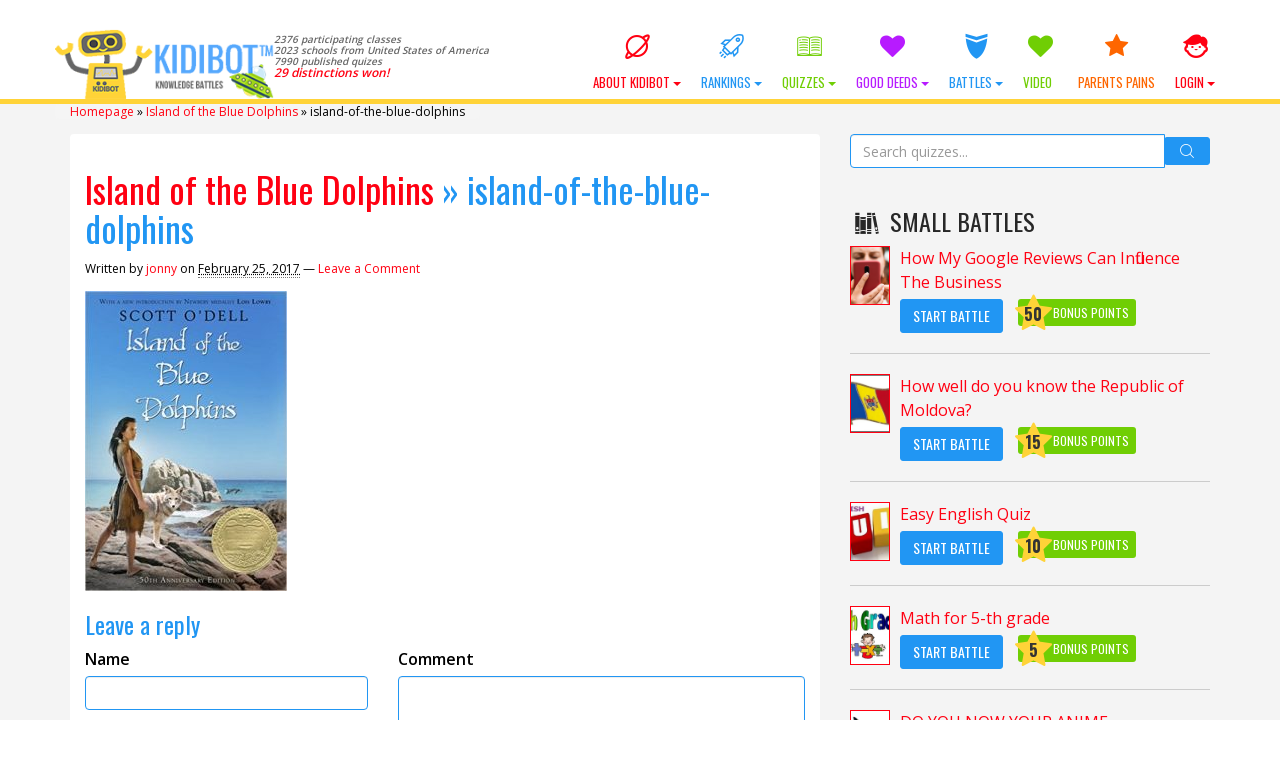

--- FILE ---
content_type: text/css
request_url: https://kidibot.com/wp-content/themes/kiki2/style_badges.css?ver=a4a742c80e858313973112b5d951e2b7
body_size: 9291
content:
.fieldset-copil_select_1 div.field-select select{width: auto !important;}
#book_list {list-style: none; padding: 0;}

#book_list img.read_book {max-width: 100%; border-radius: 0;}
#book_list li {
  float: none; margin: 15px 0; 
  display: inline-block;
  margin-right: -3px;
  margin-left: -3px;
}

#book_list li .image-wrapper {min-height: 160px; background-color: #fff; background-position: center center; background-size: cover; display: block;}
.profile-books .load_more {
  margin-top: -20px;
  margin-bottom: 60px;
}
.profile-books .load_more a {
  display: block;
  cursor: pointer;
}

/* badges */
.kidi-badge { width: 25px; height: 25px; line-height: 0; padding: 0; text-align: center; cursor: pointer; border: 0; border-radius: 200%; font-family: 'Oswald', sans-serif;}
.kidi-badge img {width: 100%; height: auto;}
.badge_vechime{
	font-size: 12px;
	line-height: 25px;
	color: #FFF;
	font-weight: bold;
	background-color: #006699;
	cursor: pointer;	
}
.badge_mission {
  background-color: #f4f4f4;
}
.badge_percent_top_of_the_class{
	line-height: 25px;
	color: #FFF;
	font-weight: normal;
	font-size: 10px;
	background-color: #8eb722;
}

.user_like {
	width: 20px;
	height: 20px;
	display: inline-block;
	cursor: pointer;
	background: url(../../../img/icons/like.png) 100% 100% no-repeat;
	background-size: contain;
	background-position: left;
	padding-left: 22px;
	margin-right: 15px;
}
.user_like.voted{
	opacity: 0.65;
	pointer-events: none;
}

.likes_list{
	font-size: 0.8em;
	font-style: italic;
}
ul.team_feed{
	display: block;
	height: 300px;
	overflow: auto;
	padding-left: 50px;
}
ul.team_feed li{
	padding-bottom: 5px;
}
.user_avatar {
	margin-left: -50px;
	float: left;
}
ul.team_feed img.read_book {
	max-width: 40px;
	border-radius: 0;
}
.profile-badges .badge a{
	color: #fff;
}
html table tr.vip {background-color: #fff6b6;}
html table tr.vip:hover, html table tr.gold {background-color: #fff5a6;}

.description.error {
	color: #F00;
}
.description.valid {
	color: #027b02;
}

#logo {position: relative;}
.navbar #logo a.social {padding-bottom: 0px;}
.toplist_current_user td { background-color: #9BBB59 !important; color: #FFF !important;}
.wpProQuiz_toplistTable td:nth-child(5), .wpProQuiz_toplistTable th:nth-child(5) {
    display: none;
}

.wpProQuiz_toplist {display: none;}

.custom-combobox {
    position: relative;
    display: inline-block;
  }
  .custom-combobox-toggle {
    position: absolute;
    top: 0;
    bottom: 0;
    margin-left: -1px;
    padding: 0;
  }
  .custom-combobox-input {
    margin: 0;
    padding-top: 2px;
    padding-bottom: 5px;
    padding-right: 5px;
  }

  .fieldset-copil_select_1 .bootstrap-select:nth-of-type(1) { width: 180px !important;}
  .fieldset-copil_select_1 .bootstrap-select:nth-of-type(2) { width: 180px !important;}
  .fieldset-copil_select_1 .bootstrap-select:nth-of-type(3) { width: 75px !important;}
  .register_message {color: #fb6b47;}

  #recent-posts li.quiz_done .post-title, li.quiz_done .entry-meta { opacity: 0.65;}
  #recent-posts li.quiz_done .entry-meta > a {display: none;}
  #recent-posts .custom_checkbox{position: absolute; z-index: 100; background-image: url(library/media/images/green_check.png); 
  	background-size: 100%; width: 60px; height: 60px;
  	background-repeat: no-repeat;
  	opacity: 0.9
  }

  .row.quiz_done .book-cover, .row.quiz_done .col-sm-10 { opacity: 0.65;}
  .row.quiz_done .custom_checkbox{position: absolute; z-index: 100; background-image: url(library/media/images/green_check.png); 
  	background-size: 100%; width: 150px; height: 150px;
  	background-repeat: no-repeat;
  	opacity: 0.9
  }
div.intrebare_row {
  margin-bottom: 20px;
  border-bottom: 1px solid #eee;
  position: relative;
  margin-right: 20px;
}
.wpum-registration-form div.intrebare_row > label {
    width: 16%;
    color: #55a8fd;
}
.wpum-registration-form div.intrebare_row > div {
    width: 84%; 
}
.wpum-registration-form div.intrebare_row fieldset.raspuns label {
  width: 20%;
  display: block;
  margin: 0;
  float: left;
  vertical-align: middle;
  font-size: 0.7em;
}
.wpum-registration-form div.intrebare_row fieldset.raspuns div {
  width: 80%;
}
.wpum-registration-form fieldset.raspuns {border-bottom: none; margin-top: 0px;}
@media all and (max-width: 767px){
  .wpum-registration-form div.intrebare_row > label {
    width: 100%;
  }
  .wpum-registration-form div.intrebare_row > div {
    width: 100%;
  }
  .wpum-registration-form div.intrebare_row fieldset.raspuns label {
    width: 100%; padding-left: 15px;
  }
  .wpum-registration-form div.intrebare_row fieldset.raspuns div {
    width: 100%;
  }
}



.lista_intrebari h3 { margin:0; text-align: center; margin-bottom: 0px;}
.clear { clear: both;}
form .input-textarea { background: #fff; background-image: none; border: 1px solid #55a8fd; border-radius: 4px; box-shadow: 0 1px 1px rgba(0, 0, 0, 0.075) inset; color: #555; display: block; font-size: 14px; min-height: 34px; line-height: 1.42857; padding: 6px 12px; transition: border-color 0.15s ease-in-out 0s, box-shadow 0.15s ease-in-out 0s; width: 100%; height: auto;}
form .button.adauga_quiz {background-color: #5cb85c;}
form .lista_clase {padding-left: 10%;}

.loading{
  background: url(library/media/images/ajax-loader.png) center center no-repeat;
  background-size: 90% 90%;
  display: inline-block;
  height: 0.9em;
  width: 0.9em;
  line-height: 1em;
}
.loading_gray{
  background: url(libs/other/images/loading.gif ) center center no-repeat;
  background-size: 90% 90%;
  display: inline-block;
  height: 0.9em;
  width: 0.9em;
  line-height: 1em;
}
.loading-animate {
    -animation: spin 1.4s infinite linear;
    -webkit-animation: spin2 1.4s infinite linear;
}

@-webkit-keyframes spin2 {
    from { -webkit-transform: rotate(0deg);}
    to { -webkit-transform: rotate(360deg);}
}
@keyframes spin {
    from { transform: scale(1) rotate(0deg);}
    to { transform: scale(1) rotate(360deg);}
}
.list-group-item { padding:5px 10px;}
#lista_clase li > a {float: right;}

.navbar #logo a.social { margin-top: -10px;}


/* chat */
#chat_container{
  transition: height 0.5s ease;
  width: 300px;
  min-width: 300px;
  height: 470px;
  background: #f9f9f9;
  border-radius: 10px;
  border: 1px solid #ccc;
  margin: 0;
  box-shadow: 0 2px #ccc;
  position: fixed;
  right:1px;
  bottom: 5px;
  z-index: 999999;
  overflow: hidden;
}
#chat_container.minimised{
  height: 34px;
  transition: height 0.5s ease;
}
#channels{
  width: 300px;
  height: 470px;
  left: 0;
  padding: 5px 10px 10px 10px;
  z-index: 9999998;
}
#chat{
  width: 300px;
  height: 470px;
  left:100%;
  z-index: 9999999;
  padding-top: 0px;
}
#chat_slider{ position: relative; z-index: 998;}

#channels .title {
  color: #b71bff;
  font-size: 14px;
  text-transform: uppercase;
  font-weight: bold;
  cursor: pointer;
}
#channels .channel{
  padding: 2px 10px;
  cursor: pointer;
  color:#55a8fd;
  font-size: 12px;
}
#channels .channel:hover{
  background-color: #EEE;
}
.chatbox {
  transition: height 0.5s ease;
  width: 100%;
  height: 100%;
  position: absolute;
  top: 0;
}
.minimised .chat_minimise {
  top: 11px;
}
.chat_title{
  font-size: 14px;
  font-weight: bold;
  color: #b71bff;
  padding: 2px 5px 2px 30px;
  height: 35px;
  display: table-cell;
  line-height: 16px;
  vertical-align: middle;
  overflow: hidden;
  text-overflow: ellipsis;
  cursor: pointer;
}
.chat_back{
  position: absolute;
  left: 0px;
  top: 0px;
  color: #b71bff;
  cursor: pointer;
  padding: 0 5px;
  height: 30px;
  line-height: 32px;
}
.chat_minimise{
  position: absolute;
  right: 10px;
  top:7px;
  width: 10px;
  height: 10px;
  line-height: 10px;
  cursor: pointer;
  color: #b71bff;
  z-index: 999;
}
.chat_minimise i {
  border: solid black;
  border-width: 0 3px 3px 0;
  display: inline-block;
  padding: 3px;
}
.chat_minimise .right {
    transform: rotate(-45deg);
    -webkit-transform: rotate(-45deg);
}
.chat_minimise .left {
    transform: rotate(135deg);
}
.chat_minimise .up {
    transform: rotate(-135deg);
} 
.chat_minimise .down {
    transform: rotate(45deg);
}
.chatlogs {
  padding: 5px 5px 5px 10px;
  width: 100%;
  height: 385px;
  overflow-x: hidden;
  overflow-y: scroll;
  outline: 1px solid #eee;
  background-color: #f9f9f9;
}
.channel_lists{
  height: 430px;
  overflow-x: hidden;
  overflow-y: scroll;  
  outline: 1px solid #eee;
  background-color: #f9f9f9;
}

.chatlogs::-webkit-scrollbar, .channel_lists::-webkit-scrollbar {
  width: 10px;
}

.chatlogs::-webkit-scrollbar-thumb {
  border-radius: 5px;
  background: rgba(0,0,0,.2);
}
.channel_lists::-webkit-scrollbar-thumb {
  border-radius: 5px;
  background: rgba(0,0,0,.2);
}

.chat {
  display: flex;
  flex-flow: row wrap;
  align-items: flex-start;
  margin-bottom: 5px;
}


.chat .user-photo {
  width: 100%;
  background-color: transparent;
  padding: 0px;
  font-size: 12px;
  font-weight: bold;
  position: relative;
}
.chat.friend .user-photo{
  text-align: left;
}
.chat.self .user-photo{
  text-align: right;
}
.chat.friend .user-photo em {
  position: absolute;
  font-size: 10px;
  right: 2px;
  bottom: -10px;
  color: #000;
}
.chat.self .user-photo em {
  position: absolute;
  font-size: 10px;
  left: 2px;
  bottom: -10px;
}

.chat .chat-message {
  width: 100%;
  padding: 2px 8px;
  margin: 5px 0;
  border-radius: 5px;
  color: #fff;
  font-size: 12px;
  position: relative;
  min-height: 28px;
}

.friend .chat-message {
  background: #55a8fd;
}

.self .chat-message {
  background: #5cb85c;
}
.friend .chat-message:before 
{
  content: '';
  position: absolute;
  border-style: solid;
  border-width: 0 10px 12px;
  border-color: #55a8fd transparent;
  display: block;
  width: 0;
  z-index: 1;
  margin-left: -12px;
  top: -11px;
  left: 7%;
}
.self .chat-message:before 
{
  content: '';
  position: absolute;
  border-style: solid;
  border-width: 0 10px 12px;
  border-color: #5cb85c transparent;
  display: block;
  width: 0;
  z-index: 1;
  margin-left: -12px;
  top: -11px;
  right: 2px;
}



.chat-form {
  margin-top: 10px;
  display: flex;
  align-items: flex-start;
  padding: 0 10px;
}

.chat-form textarea {
  background: #fbfbfb;
  width: 85%;
  height: 30px;
  border: 2px solid #eee;
  border-radius: 3px;
  resize: none;
  padding: 0 5px;
  font-size: 11px;
  color: #333;
}

.chat-form textarea:focus {
  background: #fff;
}

.chat-form button {
  padding: 4px 5px;
  font-size: 20px;
  color: #fff;
  border: none;
  margin: 0 0 0 10px;
  border-radius: 3px;
  cursor: pointer;  
  transition: backgroud .2s ease;
  width: 40px;
  height: 30px;
}
.chat-form button:hover {
  background: #55a8fd;
}
#chat_sound {visibility: none; width:1px; height: 1px; position: absolute; left: -9999em; top: -9999em;}
.bootstrap_badge{
    display: inline-block;
    min-width: 10px;
    padding: 10px 13px;
    font-size: 12px;
    font-weight: 700;
    line-height: 1;
    color: #fff;
    text-align: center;
    white-space: nowrap;
    vertical-align: baseline;
    background-color: #F22;
    border-radius: 10px;
    margin-left: 5px;
    position: fixed;
    right: 0px;
    bottom:40px;
    cursor: pointer;
    z-index: 997;
    opacity: 0;
}
#chat_overlay{
    left: 0;
    top: 0;
    right:0;
    bottom:0;
    margin-left:-9999em;
    opacity: 0;
    position: fixed;
    background-color: rgb(0,0,0);
    background-color: rgba(0,0,0, 0.7);
    overflow-x: hidden;
    z-index: 999998;
    transition: opacity 400ms ease-in-out;
}
#chat_overlay .closebtn{
  font-size: 3em;
  position: fixed;
  right:0px;
  top: 0px;
}
#chat_overlay.show{
    margin-left:0;
    opacity: 0.6;
    transition: opacity 400ms ease-in-out;
}

#text_bubble{
  position: absolute;
  z-index: 999999;
  opacity: 0;
  top:-300px;
  left:-40%;
  width: 400px;
  transition: all 400ms ease-in-out;
}
#text_bubble.animate_down{
  top: 70px;
  opacity: 1;
  transition: top 500ms ease-in-out;
}
#text_bubble.animate_up{
  transition: top 400ms ease-in-out;
}

.speech-bubble {
    position: relative;
    background: #fff;
    border-radius: .5em;
    min-width: 300px;
    padding: 20px 20px;
    margin: 1em 0;
    text-align: center;
    color: white;
    font-weight: bold;
    text-shadow: 0 -0.05em 0.1em rgba(0,0,0,.3);
}
.speech-bubble p {
  color: #fb6b47;
  font-size: 0.8em;
}

.speech-bubble:after {
  content: '';
  position: absolute;
  top: 0;
  left: 50%;
  width: 0;
  height: 0;
  border: 0.625em solid transparent;
  border-bottom-color: #ffffff;
  border-top: 0;
  border-right: 0;
  margin-left: -0.312em;
  margin-top: -0.625em;
}
#chat_points{
  position: fixed;
  display: none;
  z-index: 1000000;
  padding: 10px;
  font-size: 1.1em;
  background-color: #fb6b47;
  color: #FFF;
  border-radius: 1em;
  transform: scale(0.1, 0.1);
  transition: transform 400ms ease-in-out;
}
#chat_points.grow {
  transform: scale(1, 1);
}
.expired_mission { 
  background-color: #ffa41b; 
  padding:10px 20px; 
  border-radius: 5px;
  font-weight: bold;
  color: #FFF;
  margin-bottom: 10px;
}
.quest_day {
  margin-left: 20px;
}
.current_quest_day {
  background-color: #F0F0F0;
}
.quest_day_line{
  padding: 10px 5px;
}
.quest_day_line .btn-default{
  color: #FFF !important;
}
.time_until{
  font-weight: bold;
}
#mission_list { 
  margin-bottom: 0;
  border-bottom: 1px solid #ccc;
}
#mission_list .wp-post-image{
  width: 90%;
  height: auto;
  margin: 0 auto;
  border: 1px solid #fb6b47;
  min-height: 160px;
}
#mission_list .task_done .wp-post-image{
  opacity: 0.5;
}
#mission_list a{
    font-size: 14px;
    min-width: 110px;
}
#mission_list h3 {
  font-size: 14px;
  margin:5px;
}
#mission_list li {
  min-height: 280px;
  margin-bottom: 10px;
}
#mission_list .custom_checkbox{
  position: absolute;
  z-index: 100;
  background-image: url(library/media/images/green_check.png); 
  background-size: 100%; 
  width: 100px; 
  height: 100px;
  background-repeat: no-repeat;
  opacity: 0.7;
  top:60px;
  right: 10px;
}

@media all and (min-width: 768px){
  #mission_list .col-sm-4 {
      width: 20%;
  }
}
.icon-contras {height: 30px; display: inline-block;}
.icon-contras img { height: 100%;}
.counter_espionage { font-size: 0.9em;}
.mission_complete_bottom{
  position: fixed;
  z-index: 9999999;
  min-width: 50%;
  text-align: center;
  bottom: 10px;
  left: 50%;
  transform: translateX(-50%);
}
ul.heroes_list {
  text-align: left;
  margin-left: 20px;
}
.diplomas_container{
  padding:10px;
  text-align: center;
}
.coupons_container{
  padding:10px;
  text-align: center;
}
block-coupons #cod_cupon {width: 80%; max-width: 300px; display: inline-block;}
#nume_diploma {width: 80%; max-width: 300px; display: inline-block;}
.diploma {float: left; width: 19%; margin:5px; text-align: center; overflow: hidden; min-height: 190px;}
.diploma img {width: 100%; max-width: 200px; margin: 0 auto;}
.diploma > a { display: block; font-size: 0.9em;}
.diploma.giphy img{height:175px; width:auto; max-width: none; margin: 0 auto;}
.giphy_view_all {float: right;}

@media all and (max-width: 360px){
  .diploma {width: 100%;}
}
.btn-info-only{ color: #55a8fd;}
.info_bar {
  padding: 5px 10px; 
  margin-bottom: 15px;
  font-size: 0.95em;
  text-align: center;
}
.info_bar_left {
  text-align: left;
}

.info_bar_right {
  text-align: right;
}

.info_bar .glyphicon-info-sign{
  color: #fb6b47
}
.user_ref_ok { display: none; color: #3c763d;}
.recruit_link {color: #3c763d; cursor: pointer;}
.recruits_list { font-size: 0.9em;}
.panel-body {position: relative; text-align: center;}
.panel-body .media, .panel-body .feed-likes {text-align: left;}
.media_gifs { max-width: 350px; width: 100%; height: 100%; position: relative; text-align: center; display: inline-block;}
.news-feed .panel-body .media_gifs > img {height: 100%; width: 100%; object-fit: contain;}

.wpProQuiz_resultsList > li:first-child div:first-child > p {display: none1;}
.kids_smile_image {
  text-align: center;
  padding: 0px 20px;
}
.kids_smile_title{
  font-weight: bold;
  padding: 20px 0 0 20px;
  font-size: 1.1em;
}
.become_something{
  padding:10px; 
  color: #3c763d;
  background-color: #dff0d8;
  border-color: #d6e9c6;  
}
.become_something .glyphicon-info-sign{
  color: #ff0012;
}
.done_quiz_message{
  padding:10px; 
  color: #a94442;
  background-color: #f2dede;
  border-color: #ebccd1;
}
.done_quiz_message .glyphicon-info-sign{
  color: #a94442;
}

.quest_clues li {
  color: #ff0000;
}

.blink_animation{
    animation: bgblink 1s;
    animation-iteration-count: 3;
}
@-webkit-keyframes bgblink {
    from {background-color: #fff;}
    50% {color:#FFD338}
    to {background-color: #FFF;}
}
@keyframes bgblink {
    from {background-color: #fff;}
    50% {background-color:#FFD338}
    to {background-color: #fff;}
}

.blink_animation1{
  animation: bgblink1 1s;
  animation-iteration-count: 3;
}
@keyframes bgblink1 {
  from {background-color: #f2dede;}
  50% {background-color:#f2dede7e}
  to {background-color: #f2dede00;}
}

/* select 2 */
.select2-container--bootstrap .select2-selection, .select2-container--bootstrap .select2-selection--multiple .select2-selection__choice {
  border: 1px solid #55a8fd;
}
.select2-container--bootstrap .select2-results__option[aria-selected=true]{
  background-color: #EEE;
  color:#000;
}
.select2-container--bootstrap .select2-results__option--highlighted[aria-selected]{
  background-color: #337ab7;
  color: #fff;
}
.date-field, .number {
  width: 50%;
  max-width: 100px;
}
.block-kid{
  padding-bottom: 30px;
}
.alert-primary {
    color: #004085;
    background-color: #cce5ff;
    border-color: #b8daff;
}
.homework_list_link {
  float:right;
}
.alert-info hr {margin-top: 10px; margin-bottom:10px;}
.homework_item { padding-left: 2em;}
.homework .alert{margin-left:0; margin-right: 0;}
.homework #book_list li{ min-height: inherit;}
.dashboard-parents .kids-row .section-title .dashboard-action, .homework-list .dashboard-action, .homework-add .dashboard-action{
  float:right;
  margin-top: -5px;
}
.homework-list .dashboard-action, .homework-add .dashboard-action{
  margin-top: auto;
}
.dashboard-parents .kids-row .section-title .dashboard-action .btn { position: relative; right: inherit; top: inherit;}

.homework-list .block-circle .value {
    width: 100%;
    height: 100%;
    line-height: 60px;
    color: #2196f3;
    position: absolute;
    left: 0;
    top: 0;
    font-size: 20px;
    font-family: 'Oswald', sans-serif;
  }
  .homework-list .c100 {
    position: relative;
    font-size: 60px;
    width: 1em;
    height: 1em;
    border-radius: 50%;
    float: left;
    margin: 0 0.1em 0.1em 0;
    background-color: #ddd;
    cursor: pointer;
}

.homework-list table tr:last-child {
  border-bottom: 1px solid #ddd;
}

.category .post {
  min-height: 260px;
}
.category .post.mode-grid {
  max-height: 470px;
}

@media all and (max-width: 768px){
  .category .post,
  .category .post.mode-grid {
    min-height: auto; max-height: none;
  }
}


.homework_actions{
  margin-top: 10px;
  /*visibility: hidden;*/
  text-align: left;
  font-size: 1.2em;
}
tr:hover .homework_actions{
  visibility: visible;
}
.homework_actions a.remove{
  float: right;
}

.homework_actions a {
  display: inline-block;
  margin: 0 5px;
  padding: 0 5px;
  cursor: pointer;
}

.homework-list .profile-details .field{
  display: inline-block;
  width: 100%;
}
.profile-details .compl-stat .compl-stat-holder{
  position: relative;
  margin-bottom: -8px;
}
.user_result_list {
    margin-bottom: 0;
    padding-left: 30px;
    margin-top: 10px;
}
.user_result_list li {
  list-style: none;
  padding: 2px 0px 6px 0px;
  font-size: 14px;
}
.user_result_list li span.ok {
  color: #70ce04;
}
.user_result_list li span.not-ok{
  color: #909090;
}
.user_result_list li span.not-done {
  color: #909090;
}

.homework-list .profile-details .user_result_list .field{
  width: 100%;
  margin-top: -8px;
}
.homework-list .profile-details .user_result_list .field{
  font-size: 12px;
}
.homework-list .profile-details .user_result_list .compl-stat .compl-stat-holder{
  border-width: 1px;
  border-radius: 5px;
}
.homework-list .profile-details .user_result_list .compl-stat .compl-stat-holder .compl-stat-val{
  min-width: 62px;
  display: inline-block;
}
.homework_description{
  font-size: 13px;
  padding:10px 0 0 0;
  font-style: italic;
}
.email_message {
  display: none; 
}
.glyphicon-refresh-animate {
    -animation: spin .7s infinite linear;
    -webkit-animation: spin2 .7s infinite linear;
}

@-webkit-keyframes spin2 {
    from { -webkit-transform: rotate(0deg);}
    to { -webkit-transform: rotate(360deg);}
}

@keyframes spin {
    from { transform: scale(1) rotate(0deg);}
    to { transform: scale(1) rotate(360deg);}
}
#frm_add_homework .concurent_team_ph{
  padding: 10px;
  font-size: 14px;
  border: 1px solid #FFD338;
}
#frm_add_homework .concurent_team_ph > fieldset > label {
  width: 100%;
  padding-left: 0px;
}
#frm_add_homework .concurent_team_ph > fieldset{
  border-bottom: none;
  margin-bottom: 0;
}

#frm_add_homework .concurent_team_ph label {
  width: 29%;
  float: left;
  display: inline-block;
  text-align: left;
  padding-left: 30px;
}
#frm_add_homework .concurent_team_ph .row {
  margin: 5px 0;
}
#frm_add_homework .concurent_team_ph .field{
  text-align: left;
}
#frm_add_homework .concurent_team_ph > .field{
  padding: 5px 0;
}

#frm_add_homework .field-select-multiple {
  width: 100%;
  text-align: center;
}
.concurent_team_container {
  height: 1px;
  visibility: hidden;
}
.battle_icon {
  display: inline-block;
  width: 20px;
  height: 20px;
  background: url(../../img/icons/swords.png) center center no-repeat;
  background-size: 100%;
  margin-bottom: -4px;
}
.battle_icon.large {
  width: 32px;
  height: 32px;  
  margin-bottom: -1px;
}
.top-url-row > label {
  font-size: 0.8em;
}
/*
.badges .badge{
    display: inline-block;
    min-width: 10px;
    padding: 3px 7px;
    font-size: 12px;
    font-weight: 700;
    line-height: 1;
    color: #fff;
    text-align: center;
    white-space: nowrap;
    vertical-align: baseline;
    background-color: #777;
    border-radius: 10px;
    width: auto;
    height: auto;
    font-family: sans-serif;
}
*/
.notification_row{
  padding-top: 5px;
  padding-bottom: 5px;
}
.notification-bar{
  position: fixed;
  top:0; 
  left:0;
  right:0;
  height: 30px;
}
.float-right{
  float:right;
}
.compl-battle-win {
  background-color: #70ce05 !important;
}
.attack-info {
  font-size: 16px;
  margin-top: 10px;
  color: #70ce04;
}
.battle-dashboard .user_result_list li {font-size: 20px;font-family: 'Oswald', sans-serif; color: #2196f3;}
.battle-dashboard {border-bottom: 1px solid #CCC; margin-bottom: 40px; margin-top: 10px;}
.all-kidismiles .diploma {
  width: 33%;
  margin: 0;
  padding: 5px;
}
.all-kidismiles .diploma.giphy {
  position: relative;
}
.all-kidismiles .diploma.giphy .glyphicon-refresh{
  position: absolute;
  left: 50%;
  top: 50%;
  transform: translateX(-50%) translateY(-50%);
  opacity: 0.5;
  z-index: 9;
  color: #F00;
}
.all-kidismiles .diploma.giphy a {
  position: relative;  
  z-index: 10;
  display: block;
}
.all-kidismiles .diploma.giphy img{
}
.all-kidismiles .see_all {
  font-size: 0.8em;
}
.container.breadcrumbs {padding-bottom: 15px;}
.breadcrumb-info{
  text-align: center;
  display: block !important;
  background-color: transparent;
}
.breadcrumb-info .alert {
  padding: 0 10px;
  margin: 2px 2px;
  display: inline-block;
  float: none;
  text-align: initial;
}
@media all and (min-width: 768px){
  .breadcrumb{
    float:left;
    line-height: 1.3em;
    margin: 0;
  }
  .breadcrumb-info {
    float:right;
    width: calc(100% - 310px);
    text-align: center;
  }
}

@media all and (max-width: 768px){
  .breadcrumb{
  }
  .breadcrumb-info {
    display: block;
    position: relative;
    /*margin-top: -15px;*/
  }
}

.alert-small {
  padding: 0 10px;
  margin: 2px 2px;
  display: inline-block;
  float: none;
  text-align: initial;
  font-size: 0.8em;
}
.alert-hidden{
  display: none;
}
.alerts-container {
  display: inline-block;
  width: max-content;
}

/* particles */
.particle-network-animation {
  position: fixed;
  top: 0;
  left: 0;
  right: 0;
  height: 100vh;
  background-color: #171717;
}
.particle-network-animation::before {
  z-index: -2;
  content: '';
  position: absolute;
  top: 0;
  right: 0;
  bottom: 0;
  left: 0;
  background-image: url(/wp-content/themes/kiki2/library/media/images/battles-bg.jpg);
  background-position: center center;
  background-size: cover;
  opacity: 0.2;
}

.glow {
  z-index: -1;
  position: fixed;
  top: 50%;
  left: 50%;
  background-image: radial-gradient(circle closest-side, rgba(255, 255, 255, 0.025), transparent);
}

.glow-1 {
  width: 150vw;
  height: 150vh;
  margin-top: -75vh;
  margin-left: -75vw;
  animation: glow-1-move 25s linear infinite both;
}

@keyframes glow-1-move {
  from {
    transform: translate(-100%, 100%);
  }
  to {
    transform: translate(100%, -100%);
  }
}
.glow-2 {
  width: 100vw;
  height: 100vh;
  margin-top: -50vh;
  margin-left: -50vw;
  animation: glow-2-move 25s linear 8.3333333333s infinite both;
}

@keyframes glow-2-move {
  from {
    transform: translate(-100%, 0%);
  }
  to {
    transform: translate(100%, 100%);
  }
}
.glow-3 {
  width: 120vw;
  height: 120vh;
  margin-top: -60vh;
  margin-left: -60vw;
  animation: glow-3-move 25s linear 16.6666666667s infinite both;
}

@keyframes glow-3-move {
  from {
    transform: translate(100%, 100%);
  }
  to {
    transform: translate(0%, -100%);
  }
}

.page-battles .compact-sidebar .navbar-wrapper .navbar-side li.selected a {
  color: #ffd338;
}
.single-page-promote {
  padding: 40px 0px;
  margin-top: 20px;
}
.single-page-promote img {
  width: 100%;
  height: auto;
}
.article .book-cover{
  position: relative;
}
.toggle-on {
  font-weight: bold;
}
.toggle-off {
  font-weight: bold;
  color:#888;
}
.slick-slider.slick-bottom {
    border-bottom: 40px solid #f4f4f4;
}
.slick-slider.slider-quizz .slick-arrow-bottom{
  top: auto;
  bottom: -40px;
}
.slick-slider.slider-quizz .slick-dots-bottom{
  top: auto;
  bottom: -40px;
}

#mobile-chat-btn {
  width: 40px;
  height: 30px;
  background-color: #2196f3;
  border-radius: 15px;
  position: fixed;
  bottom:8px;
  right:0px;
  z-index: 99999999;
  display: none;
  text-align: center;
  color: #FFF;
}
#mobile-chat-btn:after {
    content: "";
    display: block;
    position: absolute;
    width: 0;
    height: 0;
    right: 10px;
    bottom: -8px;
    border-left: 10px solid transparent;
    border-right: 2px solid transparent;
    border-top: 10px solid #2196f3;
}
.premium_hidden {
  display: none;
}

.my-battle-counter{
  font-size: 0.7em;
}

.page-battles .section-my-battles .panel .panel-body .battle-quizzes .list-quizzes li{
  margin-bottom: 10px;
}
.page-battles .section-my-battles .panel .panel-body .battle-quizzes .list-quizzes li a{
  padding: 3px 5px;
}
.page-battles .section-my-battles .panel .panel-body .battle-quizzes .list-quizzes .my-battle-counter {
  float: none;
}
.page-battles .section-my-battles .panel .panel-body .battle-quizzes .list-quizzes .my-battle-counter:hover {
  color: #fff;
}
.battle-dashboard .attack_lists img.avatar {
  height: 100%;
  max-height: 50px;
}
.battle-dashboard .attack_lists td {
  float: left;
}
table .scoala{
  white-space: normal;
}
@media screen and (max-width: 500px) {
  .battle-dashboard .attack_lists{
    table-layout: fixed;
  }
  #mobile-chat-btn {
    display:inline-block;
  }

  /*fluid tables*/
  #topuri {    
    border: 1px solid #FFD338;
    font-size: 1.25em;
  }
  #topuri table, #topuri thead, #topuri tbody, #topuri th, #topuri td, #topuri tr { 
    display: block; 
  }
  #topuri thead tr { 
    position: absolute;
    top: -9999px;
    left: -9999px;
  }
  #topuri td { 
    border: none;
    border-bottom: 1px solid #FFD338; 
    position: relative;
    padding-left: 10px; 
  }
  #topuri td:before { 
    position: absolute;
    top: 6px;
    left: 6px;
    width: 45%; 
    padding-right: 10px; 
    white-space: nowrap;
  }
  #topuri tr > td{
    text-align: left;
    padding-left: 80px;
  }
  #topuri tr > td:nth-of-type(1) {
    background-color: #FFD338;
    font-weight: bold;
    font-size: 1.2em;
  }
  #topuri tr > td:before{
    top: 11px;
    opacity: 0.6;
    font-size: 0.75em;
  }
}

/* spinners */
.spinner {
  margin-left: 1em;
  margin-right: 1em;
  border: 0.2em solid #f3f3f3;
  border-radius: 50%;
  border-top: 0.2em solid #FFF;
  border-right: 0.2em solid green;
  border-bottom: 0.2em solid pink;
  border-left: 0.2em solid red;
  width: 1.2em;
  height: 1.2em;
  -webkit-animation: spin 2s linear infinite;
  animation: spin 2s linear infinite;
  margin-bottom: -0.25em;
  display: inline-block;
}

@-webkit-keyframes spin {
  0% { -webkit-transform: rotate(0deg); }
  100% { -webkit-transform: rotate(360deg); }
}

@keyframes spin {
  0% { transform: rotate(0deg); }
  100% { transform: rotate(360deg); }
}
.invisible {
  visibility: hidden;
}
#after_login_popup .modal-top-text h5.align-left{
  text-align: left;
  line-height: 1.25em;
}
.login-messages em {
  color: #ff0012;
}
.category .post.mode-grid .post-thumb{
  position: relative;
  z-index: 998;
}
.whatsapp_popup {
  animation: 1s bounceInMargin;

  position: fixed;
  bottom: -60px;
  opacity: 0;
  z-index: 99999999;
  left: 0;
  min-height: 30px;
  line-height: 24px;
  background-color: #ffd338;
  padding: 8px;  
  width: 100%;
}
.whatsapp_popup.animate-in{
  bottom: 0px;
  opacity: 1;
}
.whatsapp_popup .close {
  font-size: 30px;
  position: absolute;
  right: 0px;
  top: 0px;
  padding: 1px 5px;
}

@keyframes bounceInMargin {
  0% {
    transform: scale(0.1);
    opacity: 0;
    bottom: -60px;
  }
  60% {
    transform: scale(1.2);
    opacity: 1;
    bottom: 0;
  }
  100% {
    transform: scale(1);
    opacity: 1;
    bottom: 0;
  }
}
@keyframes bounceOutMargin {
  0% {
    transform: scale(1);
    opacity: 1;
    bottom: -0px;
  }
  60% {
    transform: scale(1.2);
    opacity: 0;
    bottom: -60px;
  }
  100% {
    transform: scale(1);
    opacity: 0;
    bottom: -60px;
  }
}
.login-messages .diploma {
  margin: 10px;
  outline: 1px solid #ff0012;
  min-height: 100px;
}
.navbar .navbar-nav{
  position: relative;
  z-index: 100000;
}
.mission_clues_ph p {
  font-size: 11px;
  color: #5cb85c;
  line-height: 1em;
}

/* add new option */

.dropdown-menu {
    -webkit-touch-callout: none;
    -webkit-user-select: none;
    -khtml-user-select: none;
    -moz-user-select: none;
    -ms-user-select: none;
    user-select: none;
}
 
.dropdown-menu a {
   overflow: hidden;
   outline: none;
}
 
.bss-input
{
   border:0;
   margin:-3px;
   padding:3px;
   outline: none;
   color: #000;
   width: 99%;
}
 
.bss-input:hover
{
   background-color: #f5f5f5;
}
 
.additem .check-mark
{
   opacity: 0;
   z-index: -1000;
}
 
.addnewicon {
   position: relative;
   padding: 4px;
   margin: -8px;
   padding-right: 50px;
   margin-right: -50px;
   color: #aaa;
}
.addnewicon:hover {
   color: #222;
}
#comunitate_extra_new {
  max-width: 300px;
  width: 80%;
}
form .input-text.error{
  border-color: #F00;
}
form .input-text.quill_intrebare {
  min-height: 34px;
  height: auto;
}
form .input-textarea.quill_intrebare{
  min-height: 68px;
}
.mq-hasCursor {
  cursor: pointer;
}
.jedi-countdown .jedi-dash{
  float: none;
  display: inline-block;
}
.jedi-countdown .jedi-dashboard{
  min-width: 320px;
  text-align: center;
}
.jedi-countdown .jedi-dash_title{
}
.alert.battle-message-info{
  margin-left: 0;
  margin-right: 0;
  background-color: #ffd33855
}
.battle-message-info .glyphicon-info-sign{
  color:#F00;
  font-weight: bold;
  font-size: 1.5em;
  margin-right: 10px;
}
.battle-message-info .glyphicon-info-sign:before{
  bottom: -5px;
  position: relative;
}
.battle-message-info .croco_name{

}
.battle-message-info .croco_name img {
  margin-right:5px;
  margin-left: 5px;
}
.btn-show-equation {
  position: absolute;
  right: -3px;
  top: 0px;
}
.btn-show-equation .btn-equation{
  padding-top:8px;
  padding-bottom: 8px;
}
.wpum-registration-form fieldset.raspuns{
  position: relative;
}
.lista_intrebari .field-text { position: relative; }
#keyboard-1 {width: 100%;}
.field-keyboard .keyboard-wrapper {padding: 10px;}
.field-keyboard .keyboard-wrapper .btn {
  margin-bottom: 4px;
  min-width: 38px;
  text-transform: none;
}
.field-keyboard .keyboard-wrapper .btn.upper{
  text-transform: uppercase;
}
.field-keyboard .keyboard-wrapper .keyboard-title {margin-bottom: 10px;}

.wpProQuiz_question mjx-container.MathJax{
  display: inline-block !important;
  font-size: inherit !important;
  margin: 0 8px 0 0 !important;
}
.start_quiz_button_container {

}
.start_quiz_button {
  padding: 1em;
  text-align: center;
}
.start_quiz_button .wpProQuiz_button {
  animation: shadow-pulse 1s infinite;
}
@keyframes shadow-pulse
{
     0% {
          box-shadow: 0 0 0 0px rgba(112, 206, 0, 0.5);
     }
     100% {
          box-shadow: 0 0 0 35px rgba(112, 206, 0, 0);
     }
}

.tags-list {
    margin: 15px 0;
    padding: 15px 0;
}

/* isotope */
  .grid{
    margin:0 auto;
  }
  .grid:after {
    content: '';
    display: block;
    clear: both;
  }
  .grid-item { width: 384px; overflow:hidden; cursor:pointer; padding:0px; overflow:hidden;}


  .grid-item > img {position1:absolute1; z-index:10; padding:0px; margin:0; width: 100%;}
  .grid-item > .img-canvas {position:absolute; z-index:9; padding:1px;}
  .grid-item .share { position:absolute; margin-bottom:-40px; line-height:30px; height:30px; width:100%; text-align:center; bottom:0px; z-index:9999; transition: margin-bottom 0.25s ease-in-out; color:rgba(255,255,255,1); background:rgba(0,0,0,0.75) }
  .grid-item:hover .share{
    transition: margin-bottom 0.3s ease-in-out;
    margin-bottom: 0px;
  }
  .grid-item .share a {
    color:#F55;
    text-decoration:none;
  }
  .grid-item .share .created {
    position:absolute;
    right:4px;
    top:0;
    font-size:0.8em;
    text-align:right;
  }
  .grid-item .share .created a img {
    height:18px;
  }
  .grid-item .share .source {
    position:absolute;
    left:4px;
    top:0;
    font-size:0.8em;
  }
#frm_add_quiz .hidden {
  opacity: 0;height: 0px; padding: 0; margin:0; min-height: 0; max-height: 0;
  display: block !important;
}
#frm_add_quiz input:invalid:before{
  conten1t: "Invalid!";
}
.block-quiz-preview.visible {
  margin-bottom: 20px;
  margin-top: 20px;
  display: block !important;
}

.btn-user-dare{
  color: #FFF !important;
}
.section-battle-dares .card .battle-stats .block-title{
  margin: 0 !important;
}
.page-battles .section-battle-dares .panel .panel-heading .battle-stats{
  padding-left: 0;
}
.page-battles .section-battle-dares .panel .panel-heading .battle-type{
  padding-top: 4px;
}
.page-battles .section-battle-dares .panel .panel-heading .battle-stats .battle-info strong {
    font-weight: 700;
    color: #fff;
}
.page-battles .section-battle-dares .card > .block-title{
  padding: 0;
  margin: 0;
}
.page-battles .section-battle-dares .panel .panel-body .battle-quizzes{
  padding-top: 0;
}
.page-battles .section-battle-dares .panel .panel-body{
  padding: 0 15px !important;
}
.page-battles .section-battle-dares .panel .panel-body .media-body{
  padding-top: 0px;
}

/* animate */
.magictime {
  -webkit-animation-duration: 3.5s;
          animation-duration: 3.5s;
  -webkit-animation-fill-mode: both;
          animation-fill-mode: both; }

@media (print), (prefers-reduced-motion) {
  .magictime {
    -webkit-animation: unset !important;
            animation: unset !important;
    -webkit-transition: none !important;
    transition: none !important; } }

.spaceOutUp {
  -webkit-animation-name: spaceOutUp;
  animation-name: spaceOutUp; }

@-webkit-keyframes spaceOutUp {
  0% {
    opacity: 1;
    -webkit-transform-origin: 50% 0%;
    transform-origin: 50% 0%;
    -webkit-transform: scale(1) translate(0%, 0%);
    transform: scale(1) translate(0%, 0%); }
  100% {
    opacity: 0;
    -webkit-transform-origin: 50% 0%;
    transform-origin: 50% 0%;
    -webkit-transform: scale(0.2) translate(-4em, -10em);
    transform: scale(0.2) translate(-4em, -10em); } }

@keyframes spaceOutUp {
  0% {
    opacity: 1;
    -webkit-transform-origin: 50% 0%;
    transform-origin: 50% 0%;
    -webkit-transform: scale(1) translate(0%, 0%);
    transform: scale(1) translate(0%, 0%); }
  100% {
    opacity: 0;
    -webkit-transform-origin: 50% 0%;
    transform-origin: 50% 0%;
    -webkit-transform: scale(0.2) translate(-4em, -10em);
    transform: scale(0.2) translate(-4em, -10em); } }

/* math */
mjx-mo.mjx-n:empty{
  display: inline-block;
  width: 0.6rem;
  height: auto;
}
.wpProQuiz_questionList .wpProQuiz_questionListItem mjx-container.MathJax{
  font-size: 1em !important;
}
html .entry-content .wpProQuiz_question_text{
  line-height: 1.25em;
}
mjx-container.MathJax mjx-math {
  word-wrap: normal;
  white-space: normal;
}
/* other */
.user_club_leave{
  cursor: pointer;
}
#user_gold_message{z-index: 999999999;}
#user_gold_message .modal-content {overflow: hidden;}
#user_gold_message .modal-body {padding: 0;}
#user_gold_message .modal-logo,
#user_gold_message .modal-top-text,
#user_gold_message .modal-middle-text {padding: 15px;}
#user_gold_message .modal-logo .icon {margin: 0 auto; font-size: 30px; width: 60px; height: 60px; line-height: 60px; color: #fff; border-radius: 50%; background: #ff0012; display: block;}
#user_gold_message .modal-logo h4 {margin-bottom: 0; font-size: 30px; text-transform: uppercase; color: #ff0012;}
#user_gold_message .modal-top-text h5 {margin-top: 0; text-align: center; font-size: 20px;}
#user_gold_message .modal-middle-text ul {list-style: none; padding: 0;}
#user_gold_message .modal-middle-text ul li {padding-left: 20px; position: relative;}
#user_gold_message .modal-middle-text ul li strong {color: #b71bff;;}
#user_gold_message .modal-middle-text ul li::before {content: "\e802"; width: 10px; height: 10px; position: absolute; left: 0; top: 3px; color: #4497ed; font-size: 11px; font-family: 'fontello';}
#user_gold_message .modal-bottom-text .btn {padding: 15px; font-size: 20px; border-radius: 0;}
#user_gold_message .modal-content.success .modal-logo .icon {background: #70ce04;}
#user_gold_message .modal-content.success .modal-logo h4 {color: #70ce04;}

.user_gold_bonus_points {
  color: #F00;
  font-weight: bold;
  display: block;
  text-align: center;
}

.school-challenge .section-tops .row-top .class-wrapper .class-data .class-number span {
  overflow: hidden;
}
/* hide romanian language menu item with css, show for co.uk */
#menu-item-29262 {
  display: none;
}
.tld-co-uk #menu-item-29262 {
  display: initial;
}

/* learnpress */
body .lp-archive-courses .course-summary .course-summary-content .course-detail-info {
  padding-left: 40px;
}
body.single.lp_course .lp-archive-courses{
  position: relative;
  z-index: 998;
}
.navbar {
  z-index: 999;
}

.author .wpum-profile-form fieldset div.field select {
  max-width: 70%;
}
#wpum-profile{
  width: 100%;
  max-width: 100%;
  overflow: hidden;
}
.bootstrap-select .dropdown-menu.open{
  max-width: 550px;
}


.kidiquests #mission_list li{
  min-height: 190px;
}
.kidiquests #mission_list .wp-post-image {
  width: auto;
}
@media all and (min-width: 768px){
  .kidiquests #mission_list .col-sm-4 {
      width: 33.33%;
  }
}

body .course-meta .course-meta__pull-right {
  flex: 0 0 40%;
}

@media all and (max-width : 991px) { 
	#logo .total_points {padding-top: 0px;}
}

#logo .total_points {
  margin-top: 10px;
}

.icon-coin { 
  background-image: url(https://www.kidibot.ro/img/criptomoneda-kidibot-small.png);
  background-repeat: no-repeat;
  background-position: center center;
}
.icon-coin:before { content: ''; } /* '' */
.icon-coin-empty:before { content: ''; } /* '' */

#start-quiz .btn.btn-acceptmission{
  padding: 10px 60px;
  font-size: 1.2em;
}